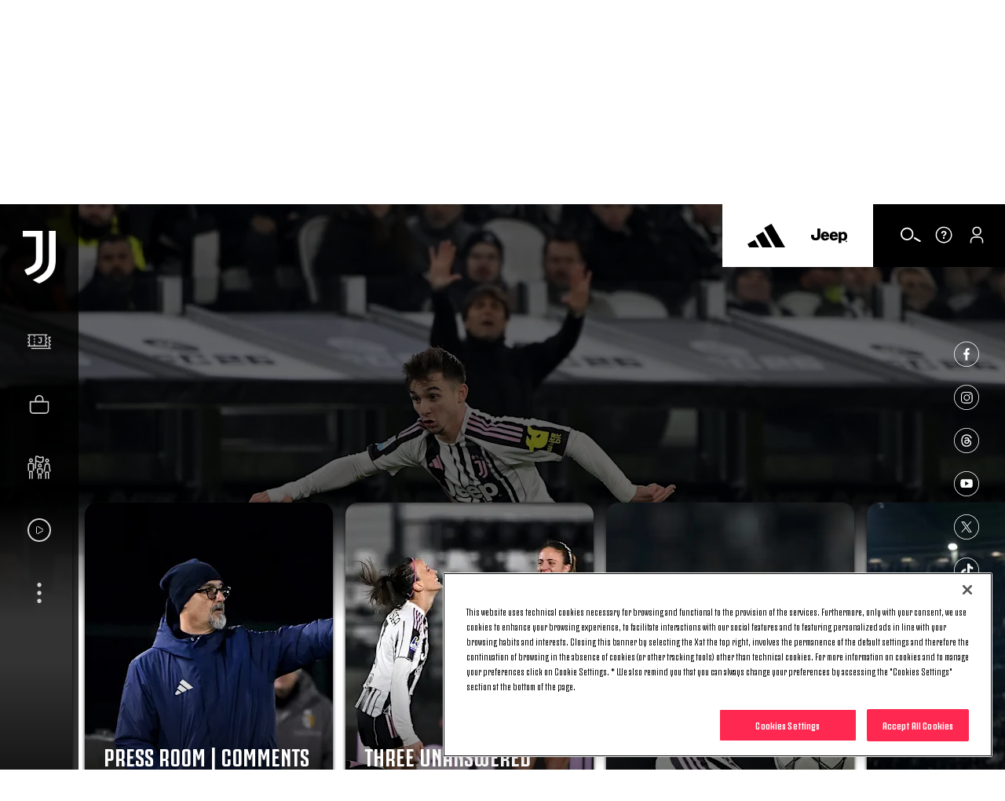

--- FILE ---
content_type: text/html; charset=utf-8
request_url: https://www.google.com/recaptcha/api2/aframe
body_size: 268
content:
<!DOCTYPE HTML><html><head><meta http-equiv="content-type" content="text/html; charset=UTF-8"></head><body><script nonce="CIUEvXn5Xg0BAJRoV7z20A">/** Anti-fraud and anti-abuse applications only. See google.com/recaptcha */ try{var clients={'sodar':'https://pagead2.googlesyndication.com/pagead/sodar?'};window.addEventListener("message",function(a){try{if(a.source===window.parent){var b=JSON.parse(a.data);var c=clients[b['id']];if(c){var d=document.createElement('img');d.src=c+b['params']+'&rc='+(localStorage.getItem("rc::a")?sessionStorage.getItem("rc::b"):"");window.document.body.appendChild(d);sessionStorage.setItem("rc::e",parseInt(sessionStorage.getItem("rc::e")||0)+1);localStorage.setItem("rc::h",'1769509017522');}}}catch(b){}});window.parent.postMessage("_grecaptcha_ready", "*");}catch(b){}</script></body></html>